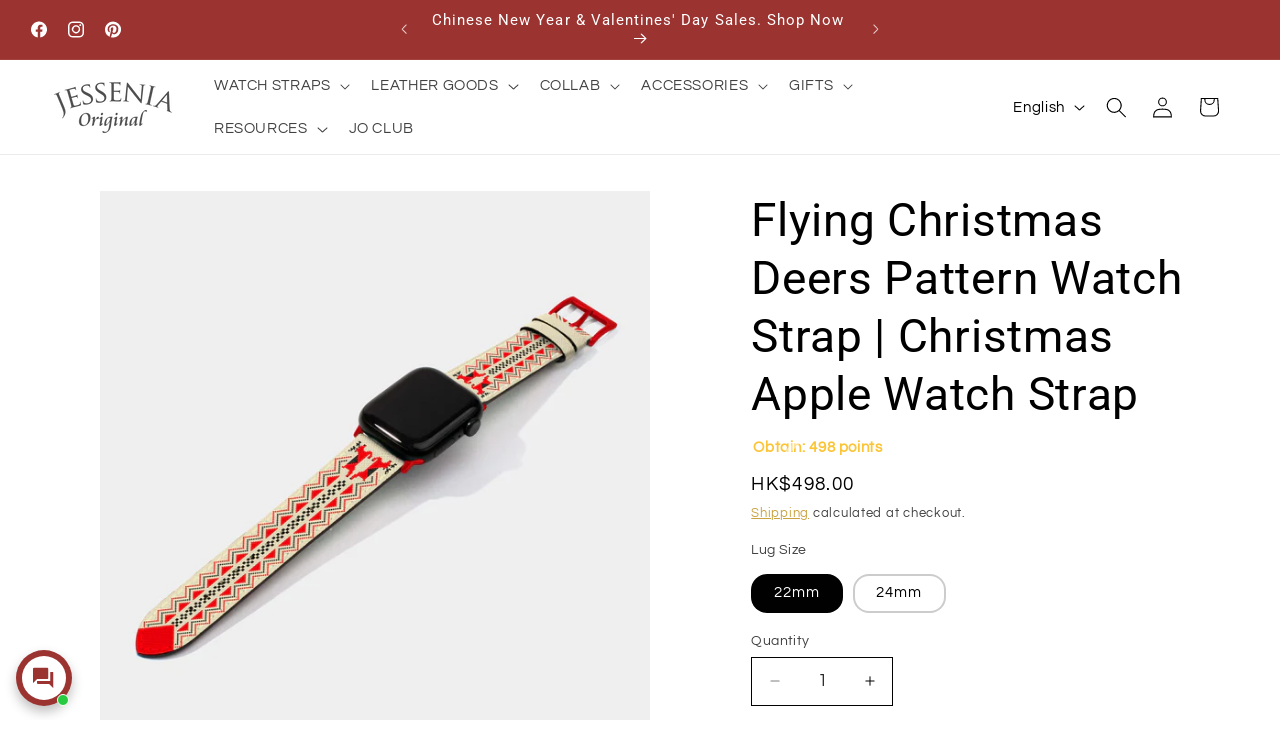

--- FILE ---
content_type: text/javascript; charset=utf-8
request_url: https://jessenia-original.com/products/flying-christmas-deer-watch-strap-apple-watch.js
body_size: 967
content:
{"id":7882426319096,"title":"Flying Christmas Deers Pattern Watch Strap | Christmas Apple Watch Strap","handle":"flying-christmas-deer-watch-strap-apple-watch","description":"\u003ch2 data-mce-fragment=\"1\"\u003e\u003cstrong\u003eUnleash the Magic with Flying Christmas Deer Watch Strap\u003c\/strong\u003e\u003c\/h2\u003e\n\u003cp\u003e\u003cspan style=\"font-weight: 400;\" data-mce-style=\"font-weight: 400;\"\u003eThis Flying Christmas Deer Pattern \u003c\/span\u003e\u003cspan style=\"font-weight: 400;\" data-mce-style=\"font-weight: 400;\"\u003eWatch Strap\u003c\/span\u003e\u003cspan style=\"font-weight: 400;\" data-mce-style=\"font-weight: 400;\"\u003e is full of Christmas elements, wearing it during the Christmas season can create a rich festive atmosphere, adding holiday fun. This\u003c\/span\u003e \u003cspan style=\"font-weight: 400;\" data-mce-style=\"font-weight: 400;\"\u003eFlying Christmas Deer Pattern\u003c\/span\u003e\u003cspan style=\"font-weight: 400;\" data-mce-style=\"font-weight: 400;\"\u003e watch band\u003c\/span\u003e\u003cspan style=\"font-weight: 400;\" data-mce-style=\"font-weight: 400;\"\u003e features a classic Christmas pattern, providing you with a delightful wearing experience.\u003c\/span\u003e\u003c\/p\u003e\n\u003cp\u003e\u003cspan style=\"font-weight: 400;\" data-mce-style=\"font-weight: 400;\"\u003eThis Flying Christmas Deer Pattern \u003c\/span\u003e\u003cspan style=\"font-weight: 400;\" data-mce-style=\"font-weight: 400;\"\u003eWatch Strap\u003c\/span\u003e\u003cspan style=\"font-weight: 400;\" data-mce-style=\"font-weight: 400;\"\u003e is a great \u003c\/span\u003e\u003cspan style=\"font-weight: 400;\" data-mce-style=\"font-weight: 400;\"\u003eChristmas gift\u003c\/span\u003e\u003cspan style=\"font-weight: 400;\" data-mce-style=\"font-weight: 400;\"\u003e for friends or family, conveying blessings and joy in this Christmas season. Let's rock the Christmas vibe with our \u003c\/span\u003e\u003cspan style=\"font-weight: 400;\" data-mce-style=\"font-weight: 400;\"\u003eChristmas Apple watch strap\u003c\/span\u003e\u003cspan style=\"font-weight: 400;\" data-mce-style=\"font-weight: 400;\"\u003e!\u003c\/span\u003e\u003c\/p\u003e\n\u003cp data-mce-fragment=\"1\"\u003e\u003cbr\u003e\u003cbr\u003e\u003c\/p\u003e\n\u003ch3\u003e\u003cstrong\u003eChristmas Theme\u003c\/strong\u003e\u003c\/h3\u003e\n\u003cp\u003e\u003cspan style=\"font-weight: 400;\" data-mce-style=\"font-weight: 400;\"\u003eCheck out more Christmas patterns:\u003c\/span\u003e\u003c\/p\u003e\n\u003cul\u003e\n\u003cli style=\"font-weight: 400;\" data-mce-style=\"font-weight: 400;\"\u003e\u003ca href=\"https:\/\/jessenia-original.com\/products\/winter-snow-flake-tree-watch-strap-apple-watch-strap\" data-mce-href=\"https:\/\/jessenia-original.com\/products\/winter-snow-flake-tree-watch-strap-apple-watch-strap\"\u003e\u003cspan style=\"font-weight: 400;\" data-mce-style=\"font-weight: 400;\"\u003eWinter Snowflake Tree Watch Strap\u003c\/span\u003e\u003c\/a\u003e\u003c\/li\u003e\n\u003cli style=\"font-weight: 400;\" data-mce-style=\"font-weight: 400;\"\u003e\u003ca href=\"https:\/\/jessenia-original.com\/products\/running-christmas-deer-watch-strap-apple-watch\" data-mce-href=\"https:\/\/jessenia-original.com\/products\/running-christmas-deer-watch-strap-apple-watch\"\u003e\u003cspan style=\"font-weight: 400;\" data-mce-style=\"font-weight: 400;\"\u003eRunning Christmas Deer Watch Strap\u003c\/span\u003e\u003c\/a\u003e\u003c\/li\u003e\n\u003cli style=\"font-weight: 400;\" data-mce-style=\"font-weight: 400;\"\u003e\u003ca href=\"https:\/\/jessenia-original.com\/products\/christmas-tree-watch-strap-apple-watch-strap\" data-mce-href=\"https:\/\/jessenia-original.com\/products\/christmas-tree-watch-strap-apple-watch-strap\"\u003e\u003cspan style=\"font-weight: 400;\" data-mce-style=\"font-weight: 400;\"\u003eChristmas Tree Watch Strap\u003c\/span\u003e\u003c\/a\u003e\u003c\/li\u003e\n\u003cli style=\"font-weight: 400;\" data-mce-style=\"font-weight: 400;\"\u003e\u003ca href=\"https:\/\/jessenia-original.com\/products\/gingerbread-man-watch-strap-apple-watch-strap\" data-mce-href=\"https:\/\/jessenia-original.com\/products\/gingerbread-man-watch-strap-apple-watch-strap\"\u003e\u003cspan style=\"font-weight: 400;\" data-mce-style=\"font-weight: 400;\"\u003eGingerbread Man Watch Strap\u003c\/span\u003e\u003c\/a\u003e\u003c\/li\u003e\n\u003cli style=\"font-weight: 400;\" data-mce-style=\"font-weight: 400;\"\u003e\u003ca href=\"https:\/\/jessenia-original.com\/products\/snow-flake-pattern-watch-strap-apple-watch\" data-mce-href=\"https:\/\/jessenia-original.com\/products\/snow-flake-pattern-watch-strap-apple-watch\"\u003e\u003cspan style=\"font-weight: 400;\" data-mce-style=\"font-weight: 400;\"\u003eSnowflake Pattern Watch Strap\u003c\/span\u003e\u003c\/a\u003e\u003c\/li\u003e\n\u003c\/ul\u003e\n\u003cp data-mce-fragment=\"1\"\u003e\u003cbr\u003e\u003c\/p\u003e\n\u003ch3\u003e\u003cstrong\u003e8 Colors of Buckle (same as Adapter)\u003c\/strong\u003e\u003c\/h3\u003e\n\u003cul\u003e\n\u003cli style=\"font-weight: 400;\" data-mce-style=\"font-weight: 400;\"\u003e\u003cspan style=\"font-weight: 400;\" data-mce-style=\"font-weight: 400;\"\u003eStainless Steel\u003c\/span\u003e\u003c\/li\u003e\n\u003cli style=\"font-weight: 400;\" data-mce-style=\"font-weight: 400;\"\u003e\u003cspan style=\"font-weight: 400;\" data-mce-style=\"font-weight: 400;\"\u003eRose Gold\u003c\/span\u003e\u003c\/li\u003e\n\u003cli style=\"font-weight: 400;\" data-mce-style=\"font-weight: 400;\"\u003e\u003cspan style=\"font-weight: 400;\" data-mce-style=\"font-weight: 400;\"\u003eChampagne Gold\u003c\/span\u003e\u003c\/li\u003e\n\u003cli style=\"font-weight: 400;\" data-mce-style=\"font-weight: 400;\"\u003e\u003cspan style=\"font-weight: 400;\" data-mce-style=\"font-weight: 400;\"\u003eSpace Grey\u003c\/span\u003e\u003c\/li\u003e\n\u003cli style=\"font-weight: 400;\" data-mce-style=\"font-weight: 400;\"\u003e\u003cspan style=\"font-weight: 400;\" data-mce-style=\"font-weight: 400;\"\u003eBlue\u003c\/span\u003e\u003c\/li\u003e\n\u003cli style=\"font-weight: 400;\" data-mce-style=\"font-weight: 400;\"\u003e\u003cspan style=\"font-weight: 400;\" data-mce-style=\"font-weight: 400;\"\u003eGreen\u003c\/span\u003e\u003c\/li\u003e\n\u003cli style=\"font-weight: 400;\" data-mce-style=\"font-weight: 400;\"\u003e\u003cspan style=\"font-weight: 400;\" data-mce-style=\"font-weight: 400;\"\u003eRed\u003c\/span\u003e\u003c\/li\u003e\n\u003cli style=\"font-weight: 400;\" data-mce-style=\"font-weight: 400;\"\u003e\u003cspan style=\"font-weight: 400;\" data-mce-style=\"font-weight: 400;\"\u003eStarlight\u003c\/span\u003e\u003c\/li\u003e\n\u003c\/ul\u003e\n\u003cp\u003e\u003cspan style=\"font-weight: 400;\" data-mce-style=\"font-weight: 400;\"\u003e*Quick-release straps with detachable lugs included\u003c\/span\u003e\u003c\/p\u003e\n\u003cp data-mce-fragment=\"1\"\u003e\u003cbr\u003e\u003cbr\u003e\u003cbr\u003e\u003c\/p\u003e","published_at":"2022-12-09T16:04:25+08:00","created_at":"2022-12-06T12:58:48+08:00","vendor":"Jessenia Original","type":"Watch Bands","tags":["20241111","20251111","apple watch","beige","bfcm23","bfcm25","cny2025","cnyvlt2026","dad2025","easter24","easter25","giftideas","lunar","moonit2024","mothersgift25","saffiano","vday2024","xmas","xmas2024","xmas2025"],"price":49800,"price_min":49800,"price_max":49800,"available":true,"price_varies":false,"compare_at_price":49800,"compare_at_price_min":49800,"compare_at_price_max":49800,"compare_at_price_varies":false,"variants":[{"id":43699138461944,"title":"22mm","option1":"22mm","option2":null,"option3":null,"sku":"AP-D-FYD-22115","requires_shipping":true,"taxable":true,"featured_image":null,"available":true,"name":"Flying Christmas Deers Pattern Watch Strap | Christmas Apple Watch Strap - 22mm","public_title":"22mm","options":["22mm"],"price":49800,"weight":0,"compare_at_price":49800,"inventory_management":"shopify","barcode":"614164027102","requires_selling_plan":false,"selling_plan_allocations":[]},{"id":43699138494712,"title":"24mm","option1":"24mm","option2":null,"option3":null,"sku":"AP-D-FYD-24115","requires_shipping":true,"taxable":true,"featured_image":null,"available":true,"name":"Flying Christmas Deers Pattern Watch Strap | Christmas Apple Watch Strap - 24mm","public_title":"24mm","options":["24mm"],"price":49800,"weight":0,"compare_at_price":49800,"inventory_management":"shopify","barcode":"614164027119","requires_selling_plan":false,"selling_plan_allocations":[]}],"images":["\/\/cdn.shopify.com\/s\/files\/1\/0515\/6244\/7031\/files\/A-Pattern-Xmas-003.jpg?v=1700542443"],"featured_image":"\/\/cdn.shopify.com\/s\/files\/1\/0515\/6244\/7031\/files\/A-Pattern-Xmas-003.jpg?v=1700542443","options":[{"name":"Lug Size","position":1,"values":["22mm","24mm"]}],"url":"\/products\/flying-christmas-deer-watch-strap-apple-watch","media":[{"alt":null,"id":32331461067000,"position":1,"preview_image":{"aspect_ratio":1.0,"height":2200,"width":2200,"src":"https:\/\/cdn.shopify.com\/s\/files\/1\/0515\/6244\/7031\/files\/A-Pattern-Xmas-003.jpg?v=1700542443"},"aspect_ratio":1.0,"height":2200,"media_type":"image","src":"https:\/\/cdn.shopify.com\/s\/files\/1\/0515\/6244\/7031\/files\/A-Pattern-Xmas-003.jpg?v=1700542443","width":2200}],"requires_selling_plan":false,"selling_plan_groups":[]}